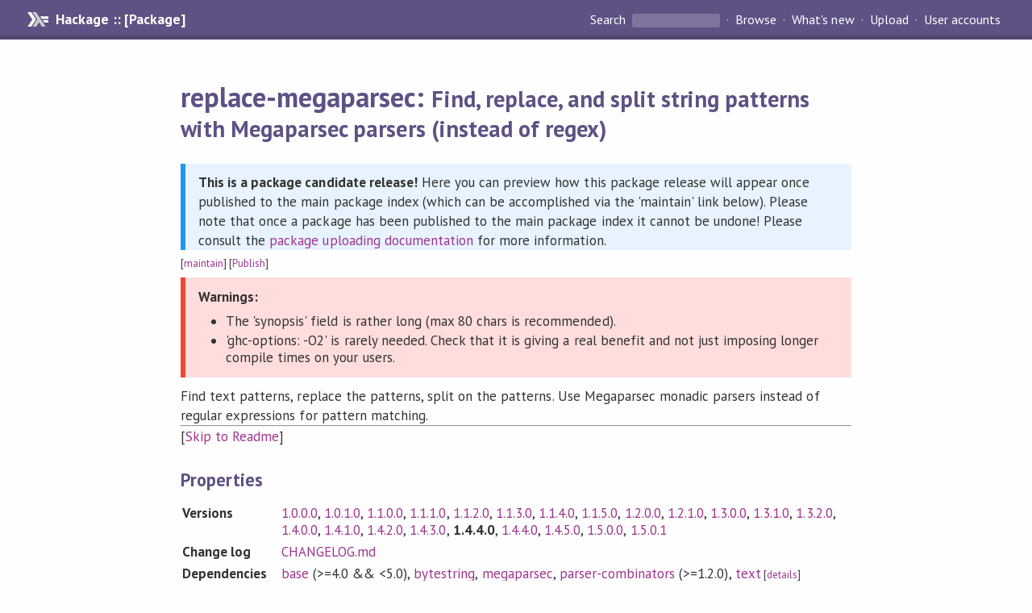

--- FILE ---
content_type: text/html; charset=utf-8
request_url: http://hackage-origin.haskell.org/package/replace-megaparsec-1.4.4.0/candidate
body_size: 9871
content:
<!DOCTYPE html PUBLIC "-//W3C//DTD XHTML 1.0 Strict//EN" "http://www.w3.org/TR/xhtml1/DTD/xhtml1-strict.dtd">
<html xmlns="http://www.w3.org/1999/xhtml">
<head>
    <link href="/package/replace-megaparsec-1.4.4.0/candidate/docs/quick-jump.css" rel="stylesheet" type="text/css" title="QuickJump" />
  
  <meta name="viewport" content="width=device-width, initial-scale=1">
<link href="https://fonts.googleapis.com/css?family=PT+Sans:400,400i,700" rel="stylesheet">
<link rel="stylesheet" href="/static/hackage.css" type="text/css" />
<link rel="icon" type="image/png" href="/static/favicon.png" />
<link rel="search" type="application/opensearchdescription+xml" title="Hackage" href="/packages/opensearch.xml" />
  <title>
    replace-megaparsec: Find, replace, and split string patterns with Megaparsec parsers (instead of regex)
  </title>
  <link rel="stylesheet" href="https://fonts.googleapis.com/css?family=PT+Sans:400,400i,700"/>
  <link rel="stylesheet" href="/static/hackage.css" type="text/css"/>
  <link rel="icon" href="/static/favicon.png" type="image/png"/>
  <meta name="viewport" content="width=device-width, initial-scale=1"/>
  <link rel="search" href="/packages/opensearch.xml" type="application/opensearchdescription+xml" title="Hackage"/>
  <link rel="canonical" href="/package/replace-megaparsec"/>
  <script src="/static/jquery.min.js"></script>
  <script src="https://cdn.jsdelivr.net/npm/mathjax@3/es5/tex-chtml-full.js" type="text/javascript"></script>
</head>

<body>
  <div id="page-header">

  <a class="caption" href="/">Hackage :: [Package]</a>

<ul class="links" id="page-menu">

    <li>
      <form action="/packages/search" method="get" class="search">
        <button type="submit">Search&nbsp;</button>
        <input type="text" name="terms" />
      </form>
    </li>

    <li><a href="/packages/browse">Browse</a></li>

    <li><a href="/packages/recent">What's new</a></li>

    <li><a href="/upload">Upload</a></li>

    <li><a href="/accounts">User accounts</a></li>
    

</ul>

</div>
  <div id="content">
    <h1>replace-megaparsec: <small>Find, replace, and split string patterns with Megaparsec parsers (instead of regex)</small></h1>

    <div class="candidate-info"><p><strong>This is a package candidate release!</strong> Here you can preview how this package release will appear once published to the main package index (which can be accomplished via the 'maintain' link below). Please note that once a package has been published to the main package index it cannot be undone! Please consult the <a href="/upload">package uploading documentation</a> for more information.</p></div>
    <div style="font-size: small">
      [<a href="/package/replace-megaparsec-1.4.4.0/candidate/maintain">maintain</a>]
      [<a href="candidate/publish">Publish</a>]
    </div>

    <div class="candidate-warn"><p><strong>Warnings:</strong></p><ul><li>The 'synopsis' field is rather long (max 80 chars is recommended).</li><li>'ghc-options: -O2' is rarely needed. Check that it is giving a real benefit and not just imposing longer compile times on your users.</li></ul></div>

    <div id="description">
        <p>Find text patterns, replace the patterns, split on the patterns. Use
Megaparsec monadic parsers instead of regular expressions for pattern matching.</p>
    
        <hr>
    [<a href="#readme">Skip to Readme</a>]
    
    </div>


    <h2>Properties</h2>
    <table class="properties">
        <tr>
          <th>Versions</th>
          <td><a href="/package/replace-megaparsec-1.0.0.0">1.0.0.0</a>, <a href="/package/replace-megaparsec-1.0.1.0">1.0.1.0</a>, <a href="/package/replace-megaparsec-1.1.0.0">1.1.0.0</a>, <a href="/package/replace-megaparsec-1.1.1.0">1.1.1.0</a>, <a href="/package/replace-megaparsec-1.1.2.0">1.1.2.0</a>, <a href="/package/replace-megaparsec-1.1.3.0">1.1.3.0</a>, <a href="/package/replace-megaparsec-1.1.4.0">1.1.4.0</a>, <a href="/package/replace-megaparsec-1.1.5.0">1.1.5.0</a>, <a href="/package/replace-megaparsec-1.2.0.0">1.2.0.0</a>, <a href="/package/replace-megaparsec-1.2.1.0">1.2.1.0</a>, <a href="/package/replace-megaparsec-1.3.0.0">1.3.0.0</a>, <a href="/package/replace-megaparsec-1.3.1.0">1.3.1.0</a>, <a href="/package/replace-megaparsec-1.3.2.0">1.3.2.0</a>, <a href="/package/replace-megaparsec-1.4.0.0">1.4.0.0</a>, <a href="/package/replace-megaparsec-1.4.1.0">1.4.1.0</a>, <a href="/package/replace-megaparsec-1.4.2.0">1.4.2.0</a>, <a href="/package/replace-megaparsec-1.4.3.0">1.4.3.0</a>, <strong>1.4.4.0</strong>, <a href="/package/replace-megaparsec-1.4.4.0">1.4.4.0</a>, <a href="/package/replace-megaparsec-1.4.5.0">1.4.5.0</a>, <a href="/package/replace-megaparsec-1.5.0.0">1.5.0.0</a>, <a href="/package/replace-megaparsec-1.5.0.1">1.5.0.1</a></td>
        </tr>

        <tr>
                    <th>Change&nbsp;log</th>
          <td><a href="/package/replace-megaparsec-1.4.4.0/candidate/changelog">CHANGELOG.md</a></td>
          
        </tr>

        <tr>
          <th>Dependencies</th>
          <td><span style="white-space: nowrap"><a href="/package/base">base</a> (&gt;=4.0 &amp;&amp; &lt;5.0)</span>, <span style="white-space: nowrap"><a href="/package/bytestring">bytestring</a></span>, <span style="white-space: nowrap"><a href="/package/megaparsec">megaparsec</a></span>, <span style="white-space: nowrap"><a href="/package/parser-combinators">parser-combinators</a> (&gt;=1.2.0)</span>, <span style="white-space: nowrap"><a href="/package/text">text</a></span><span style="font-size: small"> [<a href="/package/replace-megaparsec-1.4.4.0/candidate/dependencies">details</a>]</span></td>
        </tr>

        <tr>
          <th>License</th>
          <td><a href="/package/replace-megaparsec-1.4.4.0/candidate/src/LICENSE">BSD-2-Clause</a></td>
        </tr>

        

        <tr>
          <th>Author</th>
          <td>James Brock &lt;jamesbrock@gmail.com&gt;</td>
        </tr>
        <tr>
          <th>Maintainer</th>
          <td>James Brock &lt;jamesbrock@gmail.com&gt;</td>
        </tr>

                <tr>
          <th>Category</th>
          <td><a href="/packages/#cat:Parsing">Parsing</a></td>
        </tr>
        

                <tr>
          <th>Home page</th>
          <td>
            <a href=https://github.com/jamesdbrock/replace-megaparsec>
              https://github.com/jamesdbrock/replace-megaparsec
            </a>
          </td>
        </tr>
        

                <tr>
          <th>Bug&nbsp;tracker</th>
          <td>
            <a href="https://github.com/jamesdbrock/replace-megaparsec/issues">
              https://github.com/jamesdbrock/replace-megaparsec/issues
            </a>
          </td>
        </tr>
        

                <tr>
          <th>Source&nbsp;repo</th>
          <td>head: git clone <a href="https://github.com/jamesdbrock/replace-megaparsec.git">https://github.com/jamesdbrock/replace-megaparsec.git</a></td>
        </tr>
        

        <tr>
          <th>Uploaded</th>
          <td>by <a href="/user/JamesBrock">JamesBrock</a> at <span title="Fri Dec  4 07:58:40 UTC 2020">2020-12-04T07:58:40Z</span></td>
        </tr>
    </table>
    <h2>Modules</h2><p style="font-size: small">[<a href="/package/replace-megaparsec-1.4.4.0/candidate/docs/doc-index.html">Index</a>] [<a id="quickjump-trigger" href="#">Quick Jump</a>]</p><div id="module-list"><ul class="modules"><li><i>Replace</i><ul class="modules"><li><span class="module"><a href="/package/replace-megaparsec-1.4.4.0/candidate/docs/Replace-Megaparsec.html">Replace.Megaparsec</a></span><ul class="modules"><li><i>Internal</i><ul class="modules"><li><span class="module"><a href="/package/replace-megaparsec-1.4.4.0/candidate/docs/Replace-Megaparsec-Internal-ByteString.html">Replace.Megaparsec.Internal.ByteString</a></span></li><li><span class="module"><a href="/package/replace-megaparsec-1.4.4.0/candidate/docs/Replace-Megaparsec-Internal-Text.html">Replace.Megaparsec.Internal.Text</a></span></li></ul></li></ul></li></ul></li></ul></div>

    

    <h2>Downloads</h2><ul><li><a href="/package/replace-megaparsec-1.4.4.0/candidate/replace-megaparsec-1.4.4.0.tar.gz">replace-megaparsec-1.4.4.0.tar.gz</a> [<a href="/package/replace-megaparsec-1.4.4.0/candidate/src/">browse</a>] (Cabal source package)</li><li><a href="/package/replace-megaparsec-1.4.4.0/candidate/replace-megaparsec.cabal">Package description</a> (as included in the package)</li></ul>

    <h4>Maintainer's Corner</h4>
    <p>Package maintainers</p>
    <ul>
      <li>
        <a href="/user/JamesBrock">JamesBrock</a>, <a href="/user/haskell_github_trust">haskell_github_trust</a>
      </li>
    </ul>
    <p>For package maintainers and hackage trustees</p>
    <ul>
      <li>
        <a href="candidate/maintain">
          edit package information
        </a>
      </li>
    </ul>

        <hr/>
    <h2 id="readme">Readme for replace-megaparsec-1.4.4.0</h2>
    [<a href="#description">back to package description</a>]
    <div class="embedded-author-content"><h1 id="replace-megaparsec">replace-megaparsec</h1>
<p><a href="https://hackage.haskell.org/package/replace-megaparsec"><img src="https://img.shields.io/hackage/v/replace-megaparsec.svg?style=flat" alt="Hackage" /></a>
<a href="http://stackage.org/nightly/package/replace-megaparsec"><img src="http://stackage.org/package/replace-megaparsec/badge/nightly" alt="Stackage Nightly" /></a>
<a href="http://stackage.org/lts/package/replace-megaparsec"><img src="http://stackage.org/package/replace-megaparsec/badge/lts" alt="Stackage LTS" /></a>
<a href="https://mybinder.org/v2/gh/jamesdbrock/replace-megaparsec/master?urlpath=lab/tree/work/ReplaceMegaparsecUsage.ipynb"><img src="https://mybinder.org/badge_logo.svg" alt="Binder" /></a></p>
<ul>
<li><a href="#usage-examples">Usage Examples</a>
</li>
<li><a href="#in-the-shell">In the Shell</a>
</li>
<li><a href="#alternatives">Alternatives</a>
</li>
<li><a href="#benchmarks">Benchmarks</a>
</li>
<li><a href="#hypothetically-asked-questions">Hypothetically Asked Questions</a>
</li>
</ul>
<p><strong>replace-megaparsec</strong> is for finding text patterns, and also
replacing or splitting on the found patterns.
This activity is traditionally done with regular expressions,
but <strong>replace-megaparsec</strong> uses
<a href="http://hackage.haskell.org/package/megaparsec"><strong>megaparsec</strong></a>
parsers instead for the pattern matching.</p>
<p><strong>replace-megaparsec</strong> can be used in the same sort of “pattern capture”
or “find all” situations in which one would use Python
<a href="https://docs.python.org/3/library/re.html#re.findall"><code>re.findall</code></a>
or
Perl <a href="https://perldoc.perl.org/functions/m.html"><code>m//</code></a>,
or
Unix <a href="https://www.gnu.org/software/grep/"><code>grep</code></a>.</p>
<p><strong>replace-megaparsec</strong> can be used in the same sort of “stream editing”
or “search-and-replace” situations in which one would use Python
<a href="https://docs.python.org/3/library/re.html#re.sub"><code>re.sub</code></a>,
or
Perl <a href="https://perldoc.perl.org/functions/s.html"><code>s///</code></a>,
or Unix
<a href="https://www.gnu.org/software/sed/manual/html_node/The-_0022s_0022-Command.html"><code>sed</code></a>,
or
<a href="https://www.gnu.org/software/gawk/manual/gawk.html"><code>awk</code></a>.</p>
<p><strong>replace-megaparsec</strong> can be used in the same sort of “string splitting”
situations in which one would use Python
<a href="https://docs.python.org/3/library/re.html#re.split"><code>re.split</code></a>
or Perl
<a href="https://perldoc.perl.org/functions/split.html"><code>split</code></a>.</p>
<p>See <a href="https://hackage.haskell.org/package/replace-attoparsec"><strong>replace-attoparsec</strong></a>
for the
<a href="http://hackage.haskell.org/package/attoparsec"><strong>attoparsec</strong></a>
version.</p>
<h2 id="why-would-we-want-to-do-pattern-matching-and-substitution-with-parsers-instead-of-regular-expressions">Why would we want to do pattern matching and substitution with parsers instead of regular expressions?</h2>
<ul>
<li>
<p>Haskell parsers have a nicer syntax than
<a href="https://en.wikipedia.org/wiki/Regular_expression">regular expressions</a>,
which are notoriously
<a href="https://en.wikipedia.org/wiki/Write-only_language">difficult to read</a>.</p>
</li>
<li>
<p>Regular expressions can do “group capture” on sections of the matched
pattern, but they can only return stringy lists of the capture groups. Parsers
can construct typed data structures based on the capture groups, guaranteeing
no disagreement between the pattern rules and the rules that we're using
to build data structures based on the pattern matches.</p>
<p>For example, consider
scanning a string for numbers. A lot of different things can look like a number,
and can have leading plus or minus signs, or be in scientific notation, or
have commas, or whatever. If we try to parse all of the numbers out of a string
using regular expressions, then we have to make sure that the regular expression
and the string-to-number conversion function agree about exactly what is
and what isn't a numeric string. We can get into an awkward situation in which
the regular expression says it has found a numeric string but the
string-to-number conversion function fails. A typed parser will perform both
the pattern match and the conversion, so it will never be in that situation.
<a href="https://lexi-lambda.github.io/blog/2019/11/05/parse-don-t-validate/">Parse, don't validate.</a></p>
</li>
<li>
<p>Regular expressions are only able to pattern-match
<a href="https://en.wikipedia.org/wiki/Chomsky_hierarchy#The_hierarchy">regular</a>
grammers.
Megaparsec parsers are able pattern-match context-free grammers, and
even context-sensitive grammers, if needed. See below for
an example of lifting a <code>Parser</code> into a <code>State</code> monad for context-sensitive
pattern-matching.</p>
</li>
<li>
<p>The replacement expression for a traditional regular expression-based
substitution command is usually just a string template in which
the <em>Nth</em> “capture group” can be inserted with the syntax <code>\N</code>. With
this library, instead of a template, we get
an <code>editor</code> function which can perform any computation, including IO.</p>
</li>
</ul>
<h1 id="usage-examples">Usage Examples</h1>
<p>These usage examples can be run in a live Jupyter notebook hosted
by <a href="https://mybinder.org/">mybinder.org</a>. Click the badge to launch:
<a href="https://mybinder.org/v2/gh/jamesdbrock/replace-megaparsec/master?urlpath=lab/tree/work/ReplaceMegaparsecUsage.ipynb"><img src="https://mybinder.org/badge_logo.svg" alt="Binder" /></a></p>
<p>Try the examples in <code>ghci</code> by
running <code>cabal v2-repl</code> in the <code>replace-megaparsec/</code>
root directory.</p>
<p>The examples depend on these imports.</p>
<pre><code class="language-haskell">import Data.Void
import Replace.Megaparsec
import Text.Megaparsec
import Text.Megaparsec.Char
import Text.Megaparsec.Char.Lexer
</code></pre>
<h2 id="split-strings-with-splitcap">Split strings with <code>splitCap</code></h2>
<h3 id="find-all-pattern-matches-capture-the-matched-text-and-the-parsed-result">Find all pattern matches, capture the matched text and the parsed result</h3>
<p>Separate the input string into sections which can be parsed as a hexadecimal
number with a prefix <code>&quot;0x&quot;</code>, and sections which can't. Parse the numbers.</p>
<pre><code class="language-haskell">let hexparser = chunk &quot;0x&quot; *&gt; hexadecimal :: Parsec Void String Integer
splitCap (match hexparser) &quot;0xA 000 0xFFFF&quot;
</code></pre>
<pre><code class="language-haskell">[Right (&quot;0xA&quot;,10), Left &quot; 000 &quot;, Right (&quot;0xFFFF&quot;,65535)]
</code></pre>
<h3 id="find-all-pattern-matches-capture-only-the-locations-of-the-matched-patterns">Find all pattern matches, capture only the locations of the matched patterns</h3>
<p>Find all of the sections of the stream which are letters. Capture a list of
the offsets of the beginning of every pattern match.</p>
<pre><code class="language-haskell">import Data.Either
let letterOffset = getOffset &lt;* some letterChar :: Parsec Void String Int
rights $ splitCap letterOffset &quot; a  bc &quot;
</code></pre>
<pre><code class="language-haskell">[1,4]
</code></pre>
<h3 id="pattern-match-balanced-parentheses">Pattern match balanced parentheses</h3>
<p>Find groups of balanced nested parentheses. This is an example of a
“context-free” grammar, a pattern that can't be expressed by a regular
expression. We can express the pattern with a recursive parser.</p>
<pre><code class="language-haskell">import Data.Functor (void)
import Data.Bifunctor (second)
let parens :: Parsec Void String ()
    parens = do
        char '('
        manyTill
            (void (noneOf &quot;()&quot;) &lt;|&gt; void parens)
            (char ')')
        pure ()

second fst &lt;$&gt; splitCap (match parens) &quot;(()) (()())&quot;
</code></pre>
<pre><code class="language-haskell">[Right &quot;(())&quot;,Left &quot; &quot;,Right &quot;(()())&quot;]
</code></pre>
<h2 id="edit-strings-with-streamedit">Edit strings with <code>streamEdit</code></h2>
<p>The following examples show how to search for a pattern in a string of text
and then edit the string of text to substitute in some replacement text
for the matched patterns.</p>
<h3 id="pattern-match-and-replace-with-a-constant">Pattern match and replace with a constant</h3>
<p>Replace all carriage-return-newline occurances with newline.</p>
<pre><code class="language-haskell">let crnl = chunk &quot;\r\n&quot; :: Parsec Void String String
streamEdit crnl (const &quot;\n&quot;) &quot;1\r\n2\r\n&quot;
</code></pre>
<pre><code class="language-haskell">&quot;1\n2\n&quot;
</code></pre>
<h3 id="pattern-match-and-edit-the-matches">Pattern match and edit the matches</h3>
<p>Replace alphabetic characters with the next character in the alphabet.</p>
<pre><code class="language-haskell">let somelet = some letterChar :: Parsec Void String String
streamEdit somelet (fmap succ) &quot;HAL 9000&quot;
</code></pre>
<pre><code class="language-haskell">&quot;IBM 9000&quot;
</code></pre>
<h3 id="pattern-match-and-maybe-edit-the-matches-or-maybe-leave-them-alone">Pattern match and maybe edit the matches, or maybe leave them alone</h3>
<p>Find all of the string sections <em><code>s</code></em> which can be parsed as a
hexadecimal number <em><code>r</code></em>,
and if <em><code>r≤16</code></em>, then replace <em><code>s</code></em> with a decimal number. Uses the
<a href="https://hackage.haskell.org/package/megaparsec/docs/Text-Megaparsec.html#v:match"><code>match</code></a>
combinator.</p>
<pre><code class="language-haskell">let hexparser = chunk &quot;0x&quot; *&gt; hexadecimal :: Parsec Void String Integer
streamEdit (match hexparser) (\(s,r) -&gt; if r&lt;=16 then show r else s) &quot;0xA 000 0xFFFF&quot;
</code></pre>
<pre><code class="language-haskell">&quot;10 000 0xFFFF&quot;
</code></pre>
<h3 id="pattern-match-and-edit-the-matches-with-io-with-streameditt">Pattern match and edit the matches with IO with <a href="https://hackage.haskell.org/package/replace-megaparsec/docs/Replace-Megaparsec.html#v:streamEditT"><code>streamEditT</code></a></h3>
<p>Find an environment variable in curly braces and replace it with its
value from the environment.</p>
<pre><code class="language-haskell">import System.Environment (getEnv)
let bracevar = char '{' *&gt; manyTill anySingle (char '}') :: ParsecT Void String IO String
streamEditT bracevar getEnv &quot;- {HOME} -&quot;
</code></pre>
<pre><code class="language-haskell">&quot;- /home/jbrock -&quot;
</code></pre>
<h3 id="context-sensitive-pattern-match-and-edit-the-matches-with-streameditt">Context-sensitive pattern match and edit the matches with <a href="https://hackage.haskell.org/package/replace-megaparsec/docs/Replace-Megaparsec.html#v:streamEditT"><code>streamEditT</code></a></h3>
<p>Capitalize the third letter in a string. The <code>capThird</code> parser searches for
individual letters, and it needs to remember how many times it has run so
that it can match successfully only on the third time that it finds a letter.
To enable the parser to remember how many times it has run, we'll
compose the parser with a <code>State</code> monad from
the <code>mtl</code> package. (Run in <code>ghci</code> with <code>cabal v2-repl -b mtl</code>). Because it has
stateful memory, this parser is an example of a “context-sensitive” grammar.</p>
<pre><code class="language-haskell">import qualified Control.Monad.State.Strict as MTL
import Control.Monad.State.Strict (get, put, evalState)
import Data.Char (toUpper)

let capThird :: ParsecT Void String (MTL.State Int) String
    capThird = do
        x &lt;- letterChar
        i &lt;- get
        let i' = i+1
        put i'
        if i'==3 then pure [x] else empty

flip evalState 0 $ streamEditT capThird (pure . fmap toUpper) &quot;a a a a a&quot;
</code></pre>
<pre><code class="language-haskell">&quot;a a A a a&quot;
</code></pre>
<h3 id="pattern-match-edit-the-matches-and-count-the-edits-with-streameditt">Pattern match, edit the matches, and count the edits with <a href="https://hackage.haskell.org/package/replace-megaparsec/docs/Replace-Megaparsec.html#v:streamEditT"><code>streamEditT</code></a></h3>
<p>Find and capitalize no more than three letters in a string, and return the
edited string along with the number of letters capitalized. To enable the
editor function to remember how many letters it has capitalized, we'll
run <code>streamEditT</code> in the <code>State</code> monad from the <code>mtl</code> package. Use this
technique to get the same functionality as Python
<a href="https://docs.python.org/3/library/re.html#re.subn"><code>re.subn</code></a>.</p>
<pre><code class="language-haskell">import qualified Control.Monad.State.Strict as MTL
import Control.Monad.State.Strict (get, put, runState)
import Data.Char (toUpper)

let editThree :: Char -&gt; MTL.State Int String
    editThree x = do
        i &lt;- get
        if i&lt;3
            then do
                put $ i+1
                pure [toUpper x]
            else pure [x]

flip runState 0 $ streamEditT letterChar editThree &quot;a a a a a&quot;
</code></pre>
<pre><code class="language-haskell">(&quot;A A A a a&quot;,3)
</code></pre>
<h1 id="in-the-shell">In the Shell</h1>
<p>If we're going to have a viable <code>sed</code> replacement then we want to be able
to use it easily from the command line. This
<a href="https://docs.haskellstack.org/en/stable/GUIDE/#script-interpreter">Stack script interpreter</a>
script will find decimal numbers in a stream and replace them with their double.</p>
<pre><code class="language-haskell">#!/usr/bin/env stack
{- stack
  script
  --resolver lts-16
  --package megaparsec
  --package replace-megaparsec
-}
-- https://docs.haskellstack.org/en/stable/GUIDE/#script-interpreter

import Data.Void
import Text.Megaparsec
import Text.Megaparsec.Char
import Text.Megaparsec.Char.Lexer
import Replace.Megaparsec

main = interact $ streamEdit (decimal :: Parsec Void String Int) (show . (*2))
</code></pre>
<p>If you have
<a href="https://docs.haskellstack.org/en/stable/README/">The Haskell Tool Stack</a>
installed then you can just copy-paste this into a file named <code>doubler.hs</code> and
run it. (On the first run Stack may need to download the dependencies.)</p>
<pre><code class="language-bash">$ chmod u+x doubler.hs
$ echo &quot;1 6 21 107&quot; | ./doubler.hs
2 12 42 214
</code></pre>
<h1 id="alternatives">Alternatives</h1>
<p>Some libraries that one might consider instead of this one.</p>
<p><a href="http://hackage.haskell.org/package/regex-applicative">http://hackage.haskell.org/package/regex-applicative</a></p>
<p><a href="http://hackage.haskell.org/package/pcre-heavy">http://hackage.haskell.org/package/pcre-heavy</a></p>
<p><a href="http://hackage.haskell.org/package/lens-regex-pcre">http://hackage.haskell.org/package/lens-regex-pcre</a></p>
<p><a href="http://hackage.haskell.org/package/regex">http://hackage.haskell.org/package/regex</a></p>
<p><a href="http://hackage.haskell.org/package/pipes-parse">http://hackage.haskell.org/package/pipes-parse</a></p>
<p><a href="http://hackage.haskell.org/package/stringsearch">http://hackage.haskell.org/package/stringsearch</a></p>
<p><a href="http://hackage.haskell.org/package/substring-parser">http://hackage.haskell.org/package/substring-parser</a></p>
<p><a href="http://hackage.haskell.org/package/pcre-utils">http://hackage.haskell.org/package/pcre-utils</a></p>
<p><a href="http://hackage.haskell.org/package/template">http://hackage.haskell.org/package/template</a></p>
<h1 id="benchmarks">Benchmarks</h1>
<p>These benchmarks are intended to measure the wall-clock speed
of <em>everything except the actual pattern-matching</em>. Speed of the
pattern-matching is the responsibility of the
<a href="http://hackage.haskell.org/package/megaparsec"><strong>megaparsec</strong></a> and
<a href="http://hackage.haskell.org/package/attoparsec"><strong>attoparsec</strong></a>
libraries.</p>
<p>The benchmark task is to find all of the one-character patterns <code>x</code> in a
text stream and replace them by a function which returns the constant
string <code>oo</code>. So, like the regex <code>s/x/oo/g</code>.</p>
<p>We have two benchmark input cases, which we call <strong>dense</strong> and <strong>sparse</strong>.</p>
<p>The <strong>dense</strong> case is one megabyte of alternating spaces and <code>x</code>s
like</p>
<pre><code>x x x x x x x x x x x x x x x x x x x x x x x x x x x x
</code></pre>
<p>The <strong>sparse</strong> case is one megabyte of spaces with a single <code>x</code> in the middle
like</p>
<pre><code>                         x
</code></pre>
<p>Each benchmark program reads the input from <code>stdin</code>, replaces <code>x</code> with <code>oo</code>,
and writes the result to <code>stdout</code>. The time elapsed is measured by <code>perf stat</code>,
and the best observed time is recorded.</p>
<p>See <a href="https://github.com/jamesdbrock/replace-benchmark">replace-benchmark</a>
for details.</p>
<table>
<thead>
<tr>
<th style="text-align:left">Program</th>
<th style="text-align:right">dense</th>
<th style="text-align:right">sparse</th>
</tr>
</thead>
<tbody>
<tr>
<td style="text-align:left"><a href="https://docs.python.org/3/library/re.html#re.sub">Python 3.7.4 <code>re.sub</code></a> <em>repl</em> function</td>
<td style="text-align:right">89.23ms</td>
<td style="text-align:right">23.98ms</td>
</tr>
<tr>
<td style="text-align:left"><a href="https://perldoc.perl.org/functions/s.html">Perl 5 <code>s///ge</code></a></td>
<td style="text-align:right">180.65ms</td>
<td style="text-align:right">5.02ms</td>
</tr>
<tr>
<td style="text-align:left"><a href="https://hackage.haskell.org/package/replace-megaparsec/docs/Replace-Megaparsec.html#v:streamEdit"><code>Replace.Megaparsec.streamEdit</code></a> <code>String</code></td>
<td style="text-align:right">441.94ms</td>
<td style="text-align:right">375.04ms</td>
</tr>
<tr>
<td style="text-align:left"><a href="https://hackage.haskell.org/package/replace-megaparsec/docs/Replace-Megaparsec.html#v:streamEdit"><code>Replace.Megaparsec.streamEdit</code></a> <code>ByteString</code></td>
<td style="text-align:right">529.99ms</td>
<td style="text-align:right">73.76ms</td>
</tr>
<tr>
<td style="text-align:left"><a href="https://hackage.haskell.org/package/replace-megaparsec/docs/Replace-Megaparsec.html#v:streamEdit"><code>Replace.Megaparsec.streamEdit</code></a> <code>Text</code></td>
<td style="text-align:right">547.47ms</td>
<td style="text-align:right">139.21ms</td>
</tr>
<tr>
<td style="text-align:left"><a href="https://hackage.haskell.org/package/replace-attoparsec/docs/Replace-Attoparsec-ByteString.html#v:streamEdit"><code>Replace.Attoparsec.ByteString.streamEdit</code></a></td>
<td style="text-align:right">394.12ms</td>
<td style="text-align:right">41.13ms</td>
</tr>
<tr>
<td style="text-align:left"><a href="https://hackage.haskell.org/package/replace-attoparsec/docs/Replace-Attoparsec-Text.html#v:streamEdit"><code>Replace.Attoparsec.Text.streamEdit</code></a></td>
<td style="text-align:right">515.26ms</td>
<td style="text-align:right">46.10ms</td>
</tr>
<tr>
<td style="text-align:left"><a href="http://hackage.haskell.org/package/regex-applicative/docs/Text-Regex-Applicative.html#v:replace"><code>Text.Regex.Applicative.replace</code></a> <code>String</code></td>
<td style="text-align:right">1083.98ms</td>
<td style="text-align:right">646.40ms</td>
</tr>
<tr>
<td style="text-align:left"><a href="http://hackage.haskell.org/package/pcre-heavy/docs/Text-Regex-PCRE-Heavy.html#v:gsub"><code>Text.Regex.PCRE.Heavy.gsub</code></a> <code>Text</code></td>
<td style="text-align:right">&gt; 10min</td>
<td style="text-align:right">14.29ms</td>
</tr>
<tr>
<td style="text-align:left"><a href="https://hackage.haskell.org/package/lens-regex-pcre/docs/Control-Lens-Regex-ByteString.html#v:match"><code>Control.Lens.Regex.ByteString.match</code></a></td>
<td style="text-align:right">&gt; 10min</td>
<td style="text-align:right">4.27ms</td>
</tr>
<tr>
<td style="text-align:left"><a href="https://hackage.haskell.org/package/lens-regex-pcre/docs/Control-Lens-Regex-Text.html#v:match"><code>Control.Lens.Regex.Text.match</code></a></td>
<td style="text-align:right">&gt; 10min</td>
<td style="text-align:right">14.74ms</td>
</tr>
</tbody>
</table>
<h1 id="hypothetically-asked-questions">Hypothetically Asked Questions</h1>
<ol>
<li>
<p><em>Could we write this library for <strong>parsec</strong>?</em></p>
<p>No, because the
<a href="https://hackage.haskell.org/package/megaparsec/docs/Text-Megaparsec.html#v:match"><code>match</code></a>
combinator doesn't exist for <strong>parsec</strong>. (I can't find it anywhere.
<a href="http://www.serpentine.com/blog/2014/05/31/attoparsec/#from-strings-to-buffers-and-cursors">Can it be written?</a>)</p>
</li>
<li>
<p><em>Is this a good idea?</em></p>
<p>You may have
<a href="https://stackoverflow.com/questions/57667534/how-can-i-use-a-parser-in-haskell-to-find-the-locations-of-some-substrings-in-a/57712672#comment101804063_57667534">heard it suggested</a>
that monadic parsers are better for pattern-matching when
the input stream is mostly signal, and regular expressions are better
when the input stream is mostly noise.</p>
<p>The premise of this library is that monadic parsers are great for finding
small signal patterns in a stream of otherwise noisy text.</p>
<p>Our reluctance to forego the speedup opportunities afforded by restricting
ourselves to regular grammars is an old superstition about
opportunities which
<a href="https://swtch.com/~rsc/regexp/regexp1.html">remain mostly unexploited anyway</a>.
The performance compromise of allowing stack memory allocation (a.k.a. pushdown
automata, a.k.a. context-free grammar) was once considered
<a href="https://vanemden.wordpress.com/2014/06/18/how-recursion-got-into-programming-a-comedy-of-errors-3/">controversial for <em>general-purpose</em> programming languages</a>.
I think we
can now resolve that controversy the same way for pattern matching languages.</p>
</li>
</ol>
</div>
    

        <script src="/package/replace-megaparsec-1.4.4.0/candidate/docs/quick-jump.min.js" type="text/javascript"></script>
    <script type="text/javascript"> quickNav.init("/package/replace-megaparsec-1.4.4.0/candidate/docs", function(toggle) {var t = document.getElementById('quickjump-trigger');if (t) {t.onclick = function(e) { e.preventDefault(); toggle(); };}}); </script>
    

</body>
</html>

--- FILE ---
content_type: image/svg+xml
request_url: https://www.stackage.org/package/replace-megaparsec/badge/nightly
body_size: 300
content:
<?xml version="1.0" encoding="UTF-8"?>
<!DOCTYPE svg PUBLIC "-//W3C//DTD SVG 1.1//EN"
    "http://www.w3.org/Graphics/SVG/1.1/DTD/svg11.dtd">
<svg xmlns="http://www.w3.org/2000/svg" xmlns:xlink="http://www.w3.org/1999/xlink" width="153" height="20"><linearGradient id="smooth" x2="0" y2="100%"><stop offset="0" stop-color="#bbb" stop-opacity=".1" /><stop offset="1" stop-opacity=".1" /></linearGradient><mask id="round"><rect width="153" height="20" rx="3" fill="#fff" /></mask><g mask="url(#round)"><rect width="103" height="20" fill="#555" /><rect x="103" width="50" height="20" fill="#4c1" /><rect width="153" height="20" fill="url(#smooth)" /></g><g fill="#fff" text-anchor="middle" font-family="DejaVu Sans,Verdana,Geneva,sans-serif" font-size="11"><text x="52.5" y="15" fill="#010101" fill-opacity=".3">stackage nightly</text><text x="52.5" y="14">stackage nightly</text><text x="127.0" y="15" fill="#010101" fill-opacity=".3">1.5.0.1</text><text x="127.0" y="14">1.5.0.1</text></g></svg>

--- FILE ---
content_type: image/svg+xml;charset=utf-8
request_url: https://img.shields.io/hackage/v/replace-megaparsec.svg?style=flat
body_size: 286
content:
<svg xmlns="http://www.w3.org/2000/svg" width="112" height="20" role="img" aria-label="hackage: v1.5.0.1"><title>hackage: v1.5.0.1</title><linearGradient id="s" x2="0" y2="100%"><stop offset="0" stop-color="#bbb" stop-opacity=".1"/><stop offset="1" stop-opacity=".1"/></linearGradient><clipPath id="r"><rect width="112" height="20" rx="3" fill="#fff"/></clipPath><g clip-path="url(#r)"><rect width="55" height="20" fill="#555"/><rect x="55" width="57" height="20" fill="#007ec6"/><rect width="112" height="20" fill="url(#s)"/></g><g fill="#fff" text-anchor="middle" font-family="Verdana,Geneva,DejaVu Sans,sans-serif" text-rendering="geometricPrecision" font-size="110"><text aria-hidden="true" x="285" y="150" fill="#010101" fill-opacity=".3" transform="scale(.1)" textLength="450">hackage</text><text x="285" y="140" transform="scale(.1)" fill="#fff" textLength="450">hackage</text><text aria-hidden="true" x="825" y="150" fill="#010101" fill-opacity=".3" transform="scale(.1)" textLength="470">v1.5.0.1</text><text x="825" y="140" transform="scale(.1)" fill="#fff" textLength="470">v1.5.0.1</text></g></svg>

--- FILE ---
content_type: image/svg+xml
request_url: https://www.stackage.org/package/replace-megaparsec/badge/lts
body_size: 34
content:
<?xml version="1.0" encoding="UTF-8"?>
<!DOCTYPE svg PUBLIC "-//W3C//DTD SVG 1.1//EN"
    "http://www.w3.org/Graphics/SVG/1.1/DTD/svg11.dtd">
<svg xmlns="http://www.w3.org/2000/svg" xmlns:xlink="http://www.w3.org/1999/xlink" width="147" height="20"><linearGradient id="smooth" x2="0" y2="100%"><stop offset="0" stop-color="#bbb" stop-opacity=".1" /><stop offset="1" stop-opacity=".1" /></linearGradient><mask id="round"><rect width="147" height="20" rx="3" fill="#fff" /></mask><g mask="url(#round)"><rect width="97" height="20" fill="#555" /><rect x="97" width="50" height="20" fill="#4c1" /><rect width="147" height="20" fill="url(#smooth)" /></g><g fill="#fff" text-anchor="middle" font-family="DejaVu Sans,Verdana,Geneva,sans-serif" font-size="11"><text x="49.5" y="15" fill="#010101" fill-opacity=".3">stackage lts-24</text><text x="49.5" y="14">stackage lts-24</text><text x="121.0" y="15" fill="#010101" fill-opacity=".3">1.5.0.1</text><text x="121.0" y="14">1.5.0.1</text></g></svg>